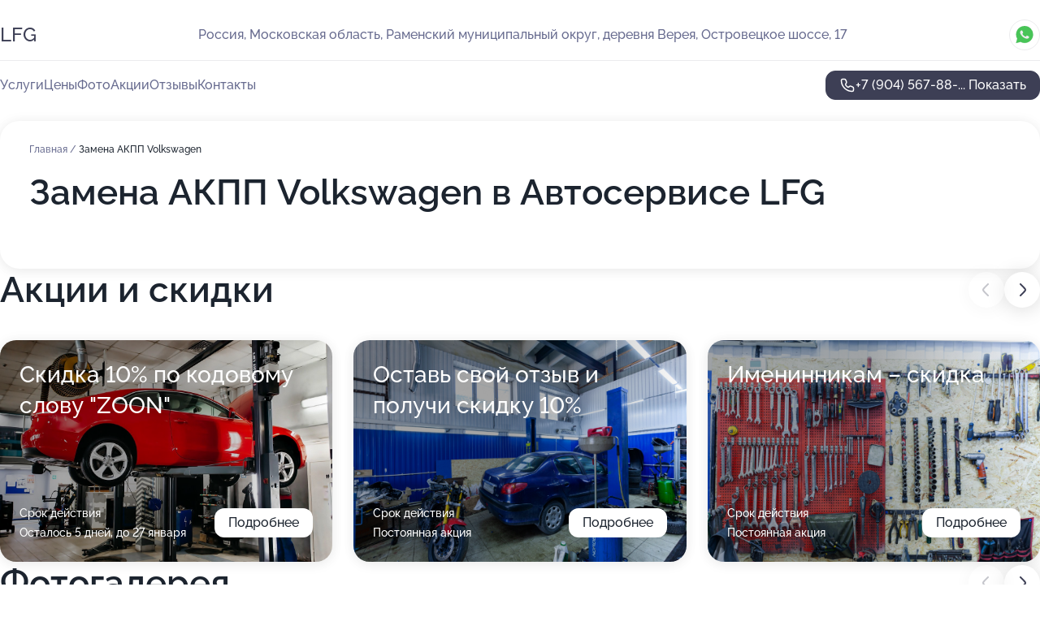

--- FILE ---
content_type: text/html; charset=utf-8
request_url: https://lfg-auto.ru/service/zamena_akpp-volkswagen/
body_size: 11846
content:
<!DOCTYPE html>
<html lang="ru">
<head>
	<meta http-equiv="Content-Type" content="text/html; charset=utf-8">
	<meta name="viewport" content="width=device-width,maximum-scale=1,initial-scale=1,user-scalable=0">
	<meta name="format-detection" content="telephone=no">
	<meta name="theme-color" content="#3D3F55">
	<meta name="description" content="Информация о&#160;Автосервисе LFG">
	<link rel="icon" type="image/png" href="/favicon.png">

	<title>Автосервис LFG</title>

	<link nonce="p6x2pyaSouTgSfQuzNJXD1NC" href="//lfg-auto.ru/build/lego2/lego2.css?v=Evk5cQF3AgE" rel="stylesheet" >

		<script type="application/ld+json">{"@context":"http:\/\/schema.org","@type":"AutomotiveBusiness","name":"\u0410\u0432\u0442\u043e\u0441\u0435\u0440\u0432\u0438\u0441 LFG","address":{"@type":"PostalAddress","streetAddress":"\u041c\u043e\u0441\u043a\u043e\u0432\u0441\u043a\u0430\u044f \u043e\u0431\u043b\u0430\u0441\u0442\u044c, \u0420\u0430\u043c\u0435\u043d\u0441\u043a\u0438\u0439 \u043c\u0443\u043d\u0438\u0446\u0438\u043f\u0430\u043b\u044c\u043d\u044b\u0439 \u043e\u043a\u0440\u0443\u0433, \u0434\u0435\u0440\u0435\u0432\u043d\u044f \u0412\u0435\u0440\u0435\u044f, \u041e\u0441\u0442\u0440\u043e\u0432\u0435\u0446\u043a\u043e\u0435 \u0448\u043e\u0441\u0441\u0435, 17","addressLocality":"\u041c\u043e\u0441\u043a\u0432\u0430"},"url":"https:\/\/lfg-auto.ru\/","contactPoint":{"@type":"ContactPoint","telephone":"+7\u00a0(904)\u00a0567-88-71","contactType":"customer service","areaServed":"RU","availableLanguage":"Russian"},"image":"https:\/\/p0.zoon.ru\/preview\/kXK60lzjfKKH1wuxTtn3iA\/2400x1500x75\/1\/9\/d\/original_62bba22022ce6cf7ff0df9a6_64301fe76b8232.12991722.jpg","aggregateRating":{"@type":"AggregateRating","ratingValue":4.9,"worstRating":1,"bestRating":5,"reviewCount":10}}</script>
		<script nonce="p6x2pyaSouTgSfQuzNJXD1NC">
		window.js_base = '/js.php';
	</script>

	</head>
<body >
	 <header id="header" class="header" data-organization-id="62bba22022ce6cf7ff0df9a4">
	<div class="wrapper">
		<div class="header-container" data-uitest="lego-header-block">
			<div class="header-menu-activator" data-target="header-menu-activator">
				<span class="header-menu-activator__icon"></span>
			</div>

			<div class="header-title">
				<a href="/">					LFG
				</a>			</div>
			<div class="header-address text-3 text-secondary">Россия, Московская область, Раменский муниципальный округ, деревня Верея, Островецкое шоссе, 17</div>

						<div class="header-socials flex gap-8 icon icon--36" data-target="header-socials">
									<!--noindex-->
					<a href="https://wa.me/79776120752" data-category="whatsapp" rel="nofollow" target="_blank">
						<svg class="svg-icons-whatsapp" ><use xlink:href="/build/lego2/icons.svg?v=JuYN3E4Pbco#whatsapp"></use></svg>
					</a>
					<!--/noindex-->
							</div>
					</div>

		<nav class="nav" data-target="header-nav" data-uitest="lego-navigation-block">
			<ul>
									<li data-target="header-services">
						<svg class="svg-icons-services" ><use xlink:href="/build/lego2/icons.svg?v=JuYN3E4Pbco#services"></use></svg>
						<a data-target="header-nav-link" href="https://lfg-auto.ru/services/" data-za="{&quot;ev_label&quot;:&quot;all_service&quot;}">Услуги</a>
					</li>
									<li data-target="header-prices">
						<svg class="svg-icons-prices" ><use xlink:href="/build/lego2/icons.svg?v=JuYN3E4Pbco#prices"></use></svg>
						<a data-target="header-nav-link" href="https://lfg-auto.ru/price/" data-za="{&quot;ev_label&quot;:&quot;price&quot;}">Цены</a>
					</li>
									<li data-target="header-photo">
						<svg class="svg-icons-photo" ><use xlink:href="/build/lego2/icons.svg?v=JuYN3E4Pbco#photo"></use></svg>
						<a data-target="header-nav-link" href="https://lfg-auto.ru/#photos" data-za="{&quot;ev_label&quot;:&quot;photos&quot;}">Фото</a>
					</li>
									<li data-target="header-offers">
						<svg class="svg-icons-offers" ><use xlink:href="/build/lego2/icons.svg?v=JuYN3E4Pbco#offers"></use></svg>
						<a data-target="header-nav-link" href="https://lfg-auto.ru/#offers" data-za="{&quot;ev_label&quot;:&quot;offer&quot;}">Акции</a>
					</li>
									<li data-target="header-reviews">
						<svg class="svg-icons-reviews" ><use xlink:href="/build/lego2/icons.svg?v=JuYN3E4Pbco#reviews"></use></svg>
						<a data-target="header-nav-link" href="https://lfg-auto.ru/#reviews" data-za="{&quot;ev_label&quot;:&quot;reviews&quot;}">Отзывы</a>
					</li>
									<li data-target="header-contacts">
						<svg class="svg-icons-contacts" ><use xlink:href="/build/lego2/icons.svg?v=JuYN3E4Pbco#contacts"></use></svg>
						<a data-target="header-nav-link" href="https://lfg-auto.ru/#contacts" data-za="{&quot;ev_label&quot;:&quot;contacts&quot;}">Контакты</a>
					</li>
							</ul>

			<div class="header-controls">
				<div class="header-controls__wrapper">
					<a
	href="tel:+79045678871"
	class="phone-button button button--primary button--36 icon--20"
	data-phone="+7 (904) 567-88-71"
	data-za="{&quot;ev_sourceType&quot;:&quot;&quot;,&quot;ev_sourceId&quot;:&quot;62bba22022ce6cf7ff0df9a4.b762&quot;,&quot;object_type&quot;:&quot;organization&quot;,&quot;object_id&quot;:&quot;62bba22022ce6cf7ff0df9a4.b762&quot;,&quot;ev_label&quot;:&quot;premium&quot;,&quot;ev_category&quot;:&quot;phone_o_l&quot;}">
	<svg class="svg-icons-phone" ><use xlink:href="/build/lego2/icons.svg?v=JuYN3E4Pbco#phone"></use></svg>
			<div data-target="show-phone-number">
			+7 (904) 567-88-...
			<span data-target="phone-button-show">Показать</span>
		</div>
	</a>


									</div>

							</div>

			<div class="header-nav-address">
									<div class="header-block flex gap-12 icon icon--36" data-target="header-socials">
													<!--noindex-->
							<a href="https://wa.me/79776120752" data-category="whatsapp" rel="nofollow" target="_blank">
								<svg class="svg-icons-whatsapp" ><use xlink:href="/build/lego2/icons.svg?v=JuYN3E4Pbco#whatsapp"></use></svg>
							</a>
							<!--/noindex-->
											</div>
				
				<div class="header-block text-3 text-center text-secondary">Россия, Московская область, Раменский муниципальный округ, деревня Верея, Островецкое шоссе, 17</div>
			</div>
		</nav>
	</div>
</header>
<div class="header-placeholder"></div>

<div class="contacts-panel" id="contacts-panel">
	

	<div class="contacts-panel-wrapper">
					<div class="contacts-panel-icon contacts-panel-expander" data-target="contacts-panel-expand">
				<div class="contacts-panel-icon__collapsed"><svg class="svg-icons-phone_filled" ><use xlink:href="/build/lego2/icons.svg?v=JuYN3E4Pbco#phone_filled"></use></svg></div>
				<div class="contacts-panel-icon__expanded"><svg class="svg-icons-close" ><use xlink:href="/build/lego2/icons.svg?v=JuYN3E4Pbco#close"></use></svg></div>
			</div>

			<div class="contacts-panel-group">
								<a href="tel:+79045678871" class="contacts-panel-icon" data-phone="+7 (904) 567-88-71" data-za="{&quot;ev_sourceType&quot;:&quot;nav_panel&quot;,&quot;ev_sourceId&quot;:&quot;62bba22022ce6cf7ff0df9a4.b762&quot;,&quot;object_type&quot;:&quot;organization&quot;,&quot;object_id&quot;:&quot;62bba22022ce6cf7ff0df9a4.b762&quot;,&quot;ev_label&quot;:&quot;premium&quot;,&quot;ev_category&quot;:&quot;phone_o_l&quot;}">
					<svg class="svg-icons-phone_filled" ><use xlink:href="/build/lego2/icons.svg?v=JuYN3E4Pbco#phone_filled"></use></svg>
				</a>
													<a href="https://wa.me/79776120752" class="contacts-panel-icon"><svg class="svg-icons-whatsapp_filled" ><use xlink:href="/build/lego2/icons.svg?v=JuYN3E4Pbco#whatsapp_filled"></use></svg></a>
							</div>
			</div>
</div>

<script nonce="p6x2pyaSouTgSfQuzNJXD1NC" type="module">
	import { initContactsPanel } from '//lfg-auto.ru/build/lego2/lego2.js?v=aBQmwV5uQB0';

	initContactsPanel(document.getElementById('contacts-panel'));
</script>


<script nonce="p6x2pyaSouTgSfQuzNJXD1NC" type="module">
	import { initHeader } from '//lfg-auto.ru/build/lego2/lego2.js?v=aBQmwV5uQB0';

	initHeader(document.getElementById('header'));
</script>
 	<main class="main-container">
		<div class="wrapper section-wrapper">
			<div class="service-description__wrapper">
	<section class="service-description section-block">
		<div class="page-breadcrumbs">
			<div class="breadcrumbs">
			<span>
							<a href="https://lfg-auto.ru/">
					Главная
				</a>
						/		</span>
			<span class="active">
							Замена АКПП Volkswagen
								</span>
	</div>

		</div>
					<script nonce="p6x2pyaSouTgSfQuzNJXD1NC" type="application/ld+json">{"@context":"http:\/\/schema.org","@type":"BreadcrumbList","itemListElement":[{"@type":"ListItem","position":1,"item":{"name":"\u0413\u043b\u0430\u0432\u043d\u0430\u044f","@id":"https:\/\/lfg-auto.ru\/"}}]}</script>
		
		<div class="service-description-title">
			<h1 class="page-title">Замена АКПП Volkswagen в Автосервисе LFG</h1>
			<div class="service-description-title__price">
							</div>
		</div>

		<div class="service-description__text collapse collapse--text-3">
			<div class="collapse__overflow">
				<div class="collapse__text"><p> </p></div>
			</div>
		</div>
	</section>

	</div>
<section class="offers" id="offers" data-uitest="lego-offers-block">
	<div class="section-block__title flex flex--sb">
		<h2 class="text-h2">
			Акции и скидки
		</h2>

		<div class="slider__navigation" data-target="slider-navigation">
			<button class="slider__control prev" data-target="slider-prev">
				<svg class="svg-icons-arrow" ><use xlink:href="/build/lego2/icons.svg?v=JuYN3E4Pbco#arrow"></use></svg>
			</button>
			<button class="slider__control next" data-target="slider-next">
				<svg class="svg-icons-arrow" ><use xlink:href="/build/lego2/icons.svg?v=JuYN3E4Pbco#arrow"></use></svg>
			</button>
		</div>
	</div>

	<div class="offers__list" data-target="slider-container">
		<div class="offers__slider swiper-wrapper">
							<div data-offer-id="6435d59e5745a92f21072b75" data-sid="6435d59e5745a92f21072b75.c4b9" class="offers-item swiper-slide text-white">
					<img
						class="offers-item__image"
						src="https://p1.zoon.ru/5/e/6435d59e5745a92f21072b75_643651418eb466.65127399.jpg"
						loading="lazy"
						alt="">
					<div class="offers-item__container">
						<div class="text-5">Скидка 10% по кодовому слову &quot;ZOON&quot;</div>
						<div class="offers-item__bottom">
							<div>
								<div>
									Срок действия
								</div>
								<div>Осталось 5 дней, до 27 января</div>
							</div>
							<button class="button offers-item__button button--36">Подробнее</button>
						</div>
					</div>
				</div>
							<div data-offer-id="655cbe325c39350db806a032" data-sid="655cbe325c39350db806a032.9cc7" class="offers-item swiper-slide text-white">
					<img
						class="offers-item__image"
						src="https://p1.zoon.ru/c/4/62bba22022ce6cf7ff0df9a6_64301ff2a99099.76194746.jpg"
						loading="lazy"
						alt="">
					<div class="offers-item__container">
						<div class="text-5">Оставь свой отзыв и получи скидку 10%</div>
						<div class="offers-item__bottom">
							<div>
								<div>
									Срок действия
								</div>
								<div>Постоянная акция</div>
							</div>
							<button class="button offers-item__button button--36">Подробнее</button>
						</div>
					</div>
				</div>
							<div data-offer-id="655cbdbd96d38d8649054dec" data-sid="655cbdbd96d38d8649054dec.ca95" class="offers-item swiper-slide text-white">
					<img
						class="offers-item__image"
						src="https://p2.zoon.ru/4/a/62bba22022ce6cf7ff0df9a6_64301fffdc4df6.41634055.jpg"
						loading="lazy"
						alt="">
					<div class="offers-item__container">
						<div class="text-5">Именинникам – скидка</div>
						<div class="offers-item__bottom">
							<div>
								<div>
									Срок действия
								</div>
								<div>Постоянная акция</div>
							</div>
							<button class="button offers-item__button button--36">Подробнее</button>
						</div>
					</div>
				</div>
							<div data-offer-id="6435d5c61b6fc7bab8037b23" data-sid="6435d5c61b6fc7bab8037b23.fa8b" class="offers-item swiper-slide text-white">
					<img
						class="offers-item__image"
						src="https://p0.zoon.ru/2/6/6435d5c61b6fc7bab8037b23_643651282f54a7.39745902.jpg"
						loading="lazy"
						alt="">
					<div class="offers-item__container">
						<div class="text-5">Бесплатная диагностика подвески - всегда</div>
						<div class="offers-item__bottom">
							<div>
								<div>
									Срок действия
								</div>
								<div>Осталось 3 дня, до 25 января</div>
							</div>
							<button class="button offers-item__button button--36">Подробнее</button>
						</div>
					</div>
				</div>
							<div data-offer-id="6435d56c64df86ae660a8c77" data-sid="6435d56c64df86ae660a8c77.2fef" class="offers-item swiper-slide text-white">
					<img
						class="offers-item__image"
						src="https://p2.zoon.ru/4/c/6435d56c64df86ae660a8c77_6436516a2dcee2.61581789.jpg"
						loading="lazy"
						alt="">
					<div class="offers-item__container">
						<div class="text-5">Бесплатное чтение кодов ошибок</div>
						<div class="offers-item__bottom">
							<div>
								<div>
									Срок действия
								</div>
								<div>Осталось 3 дня, до 25 января</div>
							</div>
							<button class="button offers-item__button button--36">Подробнее</button>
						</div>
					</div>
				</div>
											</div>

		<div class="slider__pagination" data-target="slider-pagination"></div>
	</div>
</section>
<script nonce="p6x2pyaSouTgSfQuzNJXD1NC" type="module">
	import { initOffers } from '//lfg-auto.ru/build/lego2/lego2.js?v=aBQmwV5uQB0';

	const node = document.getElementById('offers');

	initOffers(node, { organizationId: '62bba22022ce6cf7ff0df9a4' });
</script>
<section class="photo-section" id="photos" data-uitest="lego-gallery-block">
	<div class="section-block__title flex flex--sb">
		<h2 class="text-h2">Фотогалерея</h2>

					<div class="slider__navigation" data-target="slider-navigation">
				<button class="slider__control prev" data-target="slider-prev">
					<svg class="svg-icons-arrow" ><use xlink:href="/build/lego2/icons.svg?v=JuYN3E4Pbco#arrow"></use></svg>
				</button>
				<button class="slider__control next" data-target="slider-next">
					<svg class="svg-icons-arrow" ><use xlink:href="/build/lego2/icons.svg?v=JuYN3E4Pbco#arrow"></use></svg>
				</button>
			</div>
			</div>

	<div class="section-block__slider" data-target="slider-container" data-total="33" data-owner-type="organization" data-owner-id="62bba22022ce6cf7ff0df9a4">
		<div class="photo-section__slider swiper-wrapper">
						<div class="photo-section__slide swiper-slide" data-id="64301fe7ec07ec7bee0b85d6" data-target="photo-slide-item" data-index="0">
				<img src="https://p0.zoon.ru/preview/uXE60ho3qO5f2B6Lb-DgGw/1200x800x85/1/9/d/original_62bba22022ce6cf7ff0df9a6_64301fe76b8232.12991722.jpg" loading="lazy" alt="">
			</div>
						<div class="photo-section__slide swiper-slide" data-id="64301ff519a50fa87b00b3a1" data-target="photo-slide-item" data-index="1">
				<img src="https://p1.zoon.ru/preview/kGgggUY8NkDiH76ofNQ_zg/1200x800x85/1/e/a/original_62bba22022ce6cf7ff0df9a6_64301ff4ed6600.86571254.jpg" loading="lazy" alt="">
			</div>
						<div class="photo-section__slide swiper-slide" data-id="64301fef72997cedcc0485ab" data-target="photo-slide-item" data-index="2">
				<img src="https://p0.zoon.ru/preview/NyudRDvXOXLoO_88Tdknhw/1200x800x85/1/7/c/original_62bba22022ce6cf7ff0df9a6_64301fee9717a3.05071961.jpg" loading="lazy" alt="">
			</div>
						<div class="photo-section__slide swiper-slide" data-id="643020051110681928070b05" data-target="photo-slide-item" data-index="3">
				<img src="https://p0.zoon.ru/preview/g7tbtaw1gkwiyJem8Jvecg/1200x800x85/1/d/1/original_62bba22022ce6cf7ff0df9a6_64302005774811.20401809.jpg" loading="lazy" alt="">
			</div>
						<div class="photo-section__slide swiper-slide" data-id="643020004b7f664fa80c8299" data-target="photo-slide-item" data-index="4">
				<img src="https://p2.zoon.ru/preview/_zAn6Bk3bIcKZCFvNgPRzw/1200x800x85/1/f/0/original_62bba22022ce6cf7ff0df9a6_64302000414fc2.21803673.jpg" loading="lazy" alt="">
			</div>
						<div class="photo-section__slide swiper-slide" data-id="64302002f6b31e3d3d0f7fc0" data-target="photo-slide-item" data-index="5">
				<img src="https://p2.zoon.ru/preview/HdJbefB87Le-jYaJl27PDQ/1200x800x85/1/6/2/original_62bba22022ce6cf7ff0df9a6_643020020da157.68575029.jpg" loading="lazy" alt="">
			</div>
						<div class="photo-section__slide swiper-slide" data-id="64301ffb6d12c477ba0d6a35" data-target="photo-slide-item" data-index="6">
				<img src="https://p2.zoon.ru/preview/n3x1wcA2NTyrl17znVCT5A/1200x800x85/1/3/6/original_62bba22022ce6cf7ff0df9a6_64301ffb095075.80636592.jpg" loading="lazy" alt="">
			</div>
						<div class="photo-section__slide swiper-slide" data-id="64301ffbef7e70dd8f03a680" data-target="photo-slide-item" data-index="7">
				<img src="https://p2.zoon.ru/preview/7w3-u58oxhXGcwsZgzUR3g/1200x800x85/1/0/2/original_62bba22022ce6cf7ff0df9a6_64301ffa141178.17842974.jpg" loading="lazy" alt="">
			</div>
						<div class="photo-section__slide swiper-slide" data-id="64301ff8d049b9439a03bc61" data-target="photo-slide-item" data-index="8">
				<img src="https://p0.zoon.ru/preview/HBl3WpcOJJBawWOnNYVopQ/1200x800x85/1/d/2/original_62bba22022ce6cf7ff0df9a6_64301ff8440710.20187918.jpg" loading="lazy" alt="">
			</div>
						<div class="photo-section__slide swiper-slide" data-id="64301ff6b2352ca08a0d506b" data-target="photo-slide-item" data-index="9">
				<img src="https://p2.zoon.ru/preview/1Y2sGzTgMbwsOW0dljJtYQ/1200x800x85/1/4/8/original_62bba22022ce6cf7ff0df9a6_64301ff5ebd389.36856965.jpg" loading="lazy" alt="">
			</div>
						<div class="photo-section__slide swiper-slide" data-id="64301ff3d4ca701bc707f7e9" data-target="photo-slide-item" data-index="10">
				<img src="https://p1.zoon.ru/preview/6X5N8Rkg8ofJv95xRKOpwA/1200x800x85/1/c/4/original_62bba22022ce6cf7ff0df9a6_64301ff2a99099.76194746.jpg" loading="lazy" alt="">
			</div>
						<div class="photo-section__slide swiper-slide" data-id="64302006a01f8ecbf5094a76" data-target="photo-slide-item" data-index="11">
				<img src="https://p2.zoon.ru/preview/YFS9lmieu6FQ0Sro2m-DGw/1200x800x85/1/d/5/original_62bba22022ce6cf7ff0df9a6_6430200608ecc5.10070063.jpg" loading="lazy" alt="">
			</div>
						<div class="photo-section__slide swiper-slide" data-id="64301ff08033fa6bce006304" data-target="photo-slide-item" data-index="12">
				<img src="https://p1.zoon.ru/preview/t83OwhHV6x_gDmWBq6YdQA/1200x800x85/1/f/0/original_62bba22022ce6cf7ff0df9a6_64301fef85ec68.17936143.jpg" loading="lazy" alt="">
			</div>
						<div class="photo-section__slide swiper-slide" data-id="64301feffe1e7c9eb70d7c25" data-target="photo-slide-item" data-index="13">
				<img src="https://p0.zoon.ru/preview/hHQwtm3KTdEcuimOcHoLSA/1200x800x85/1/b/5/original_62bba22022ce6cf7ff0df9a6_64301fee9a72e5.33108443.jpg" loading="lazy" alt="">
			</div>
						<div class="photo-section__slide swiper-slide" data-id="64301fe7afcbd189bb066d37" data-target="photo-slide-item" data-index="14">
				<img src="https://p1.zoon.ru/preview/D9n2qkAdN1CAOJvj1NDR1A/1200x800x85/1/4/9/original_62bba22022ce6cf7ff0df9a6_64301fe6b46e68.60174345.jpg" loading="lazy" alt="">
			</div>
						<div class="photo-section__slide swiper-slide" data-id="64301fdff87258fed50a36f3" data-target="photo-slide-item" data-index="15">
				<img src="https://p1.zoon.ru/preview/yJ-9Wm6bwhtyWDuhhBrNvg/1200x800x85/1/a/2/original_62bba22022ce6cf7ff0df9a6_64301fdf2ca001.41470837.jpg" loading="lazy" alt="">
			</div>
						<div class="photo-section__slide swiper-slide" data-id="64301fdffe1e7c9eb70d7c24" data-target="photo-slide-item" data-index="16">
				<img src="https://p2.zoon.ru/preview/HPYTjSecXghvtBZYACSskA/1200x800x85/1/2/5/original_62bba22022ce6cf7ff0df9a6_64301fdf3bfec4.28096015.jpg" loading="lazy" alt="">
			</div>
						<div class="photo-section__slide swiper-slide" data-id="64301fdfeaf1f391710327ae" data-target="photo-slide-item" data-index="17">
				<img src="https://p2.zoon.ru/preview/Rgw55TAhbOMtrBNa2xsQSQ/1200x800x85/1/3/2/original_62bba22022ce6cf7ff0df9a6_64301fdf2fcd57.94644959.jpg" loading="lazy" alt="">
			</div>
						<div class="photo-section__slide swiper-slide" data-id="64301fe70d3e35c1f40c6b37" data-target="photo-slide-item" data-index="18">
				<img src="https://p0.zoon.ru/preview/qZqAmbwzix2khmtC96ALxA/1200x800x85/1/5/6/original_62bba22022ce6cf7ff0df9a6_64301fe744eda5.19517896.jpg" loading="lazy" alt="">
			</div>
						<div class="photo-section__slide swiper-slide" data-id="64302000e0b46e6a9800faa2" data-target="photo-slide-item" data-index="19">
				<img src="https://p2.zoon.ru/preview/q3UPm_f1Qsuh_Xvc9hlwxQ/1200x800x85/1/4/a/original_62bba22022ce6cf7ff0df9a6_64301fffdc4df6.41634055.jpg" loading="lazy" alt="">
			</div>
						<div class="photo-section__slide swiper-slide" data-id="6430200a14bbcb9a8c0a1a95" data-target="photo-slide-item" data-index="20">
				<img src="https://p0.zoon.ru/preview/59eTpj03HFarZHPQJSmsWg/1200x800x85/1/b/1/original_62bba22022ce6cf7ff0df9a6_6430200a285a71.75782930.jpg" loading="lazy" alt="">
			</div>
						<div class="photo-section__slide swiper-slide" data-id="647732bd5cfa4c17540f99d1" data-target="photo-slide-item" data-index="21">
				<img src="https://p0.zoon.ru/preview/nTUfe3KW3Zxq_iB1RVBXLQ/1280x576x85/1/f/3/original_62bba22022ce6cf7ff0df9a6_647732bd49ca67.93711941.jpg" loading="lazy" alt="">
			</div>
						<div class="photo-section__slide swiper-slide" data-id="647732bdb93663997c0afac2" data-target="photo-slide-item" data-index="22">
				<img src="https://p2.zoon.ru/preview/7aRKb3RJZiNyTiM72bd88w/360x800x85/1/1/d/original_62bba22022ce6cf7ff0df9a6_647732bd4dd6b1.08336712.jpg" loading="lazy" alt="">
			</div>
						<div class="photo-section__slide swiper-slide" data-id="647732bdcbcad664c60c2800" data-target="photo-slide-item" data-index="23">
				<img src="https://p0.zoon.ru/preview/1fjA-mw79fv4t2VOjWe8Yg/360x800x85/1/a/f/original_62bba22022ce6cf7ff0df9a6_647732bd4a71a5.85021437.jpg" loading="lazy" alt="">
			</div>
						<div class="photo-section__slide swiper-slide" data-id="647732bec57fac060e012883" data-target="photo-slide-item" data-index="24">
				<img src="https://p1.zoon.ru/preview/0Cs3S8yFwNaPXW3MBTbTaQ/360x800x85/1/5/1/original_62bba22022ce6cf7ff0df9a6_647732be3bdab3.13335435.jpg" loading="lazy" alt="">
			</div>
						<div class="photo-section__slide swiper-slide" data-id="647732beb4b58f9b6d073153" data-target="photo-slide-item" data-index="25">
				<img src="https://p2.zoon.ru/preview/uAgi7f9mvmU-JQBiV5xqvg/1280x576x85/1/7/6/original_62bba22022ce6cf7ff0df9a6_647732be46d604.04730964.jpg" loading="lazy" alt="">
			</div>
						<div class="photo-section__slide swiper-slide" data-id="647732be5b9492c162090c3c" data-target="photo-slide-item" data-index="26">
				<img src="https://p2.zoon.ru/preview/Jspooq0BBd4xtzHDHuaP3Q/360x800x85/1/2/e/original_62bba22022ce6cf7ff0df9a6_647732be477461.98966729.jpg" loading="lazy" alt="">
			</div>
						<div class="photo-section__slide swiper-slide" data-id="647732bf73c9586a930a289f" data-target="photo-slide-item" data-index="27">
				<img src="https://p2.zoon.ru/preview/qVWXbgvrWoTm12B7SubZXw/360x800x85/1/8/1/original_62bba22022ce6cf7ff0df9a6_647732bf274481.45267796.jpg" loading="lazy" alt="">
			</div>
						<div class="photo-section__slide swiper-slide" data-id="647732bf33d4f29c180bc7ea" data-target="photo-slide-item" data-index="28">
				<img src="https://p0.zoon.ru/preview/KDr745ilhwzOIztf4_Aicw/360x800x85/1/a/9/original_62bba22022ce6cf7ff0df9a6_647732bf28aa72.06619563.jpg" loading="lazy" alt="">
			</div>
						<div class="photo-section__slide swiper-slide" data-id="647732bfe9eed2c49c02a9eb" data-target="photo-slide-item" data-index="29">
				<img src="https://p1.zoon.ru/preview/RYchXHuRgVttsf2O1JQ2wQ/360x800x85/1/d/8/original_62bba22022ce6cf7ff0df9a6_647732bf33e692.65467952.jpg" loading="lazy" alt="">
			</div>
						<div class="photo-section__slide swiper-slide" data-id="647732c0c544780c56008860" data-target="photo-slide-item" data-index="30">
				<img src="https://p0.zoon.ru/preview/V-9XlGqFEBYULUng_lpKGQ/600x800x85/1/c/b/original_62bba22022ce6cf7ff0df9a6_647732c047ac98.91696376.jpg" loading="lazy" alt="">
			</div>
						<div class="photo-section__slide swiper-slide" data-id="647732ce6d9efb68e1072a46" data-target="photo-slide-item" data-index="31">
				<img src="https://p2.zoon.ru/preview/D4jOVUyDVus_kboUMYwv3g/360x800x85/1/7/2/original_62bba22022ce6cf7ff0df9a6_647732ce144734.22685473.jpg" loading="lazy" alt="">
			</div>
						<div class="photo-section__slide swiper-slide" data-id="647732ce841312b63d02a972" data-target="photo-slide-item" data-index="32">
				<img src="https://p2.zoon.ru/preview/KkZf-V4jlaRa5DF1i_K3IQ/360x800x85/1/c/1/original_62bba22022ce6cf7ff0df9a6_647732ce183a96.16078334.jpg" loading="lazy" alt="">
			</div>
					</div>
	</div>

	<div class="slider__pagination" data-target="slider-pagination"></div>
</section>

<script nonce="p6x2pyaSouTgSfQuzNJXD1NC" type="module">
	import { initPhotos } from '//lfg-auto.ru/build/lego2/lego2.js?v=aBQmwV5uQB0';

	const node = document.getElementById('photos');
	initPhotos(node);
</script>
<section class="reviews-section section-block" id="reviews" data-uitest="lego-reviews-block">
	<div class="section-block__title flex flex--sb">
		<h2 class="text-h2">
			Отзывы
		</h2>

				<div class="slider__navigation" data-target="slider-navigation">
			<button class="slider__control prev" data-target="slider-prev">
				<svg class="svg-icons-arrow" ><use xlink:href="/build/lego2/icons.svg?v=JuYN3E4Pbco#arrow"></use></svg>
			</button>
			<button class="slider__control next" data-target="slider-next">
				<svg class="svg-icons-arrow" ><use xlink:href="/build/lego2/icons.svg?v=JuYN3E4Pbco#arrow"></use></svg>
			</button>
		</div>
			</div>

	<div class="reviews-section__list" data-target="slider-container">
		<div class="reviews-section__slider swiper-wrapper" data-target="review-section-slides">
							<div
	class="reviews-section-item swiper-slide "
	data-id="67445be4e0bebd0150014adb"
	data-owner-id="62bba22022ce6cf7ff0df9a4"
	data-target="review">
	<div  class="flex flex--center-y gap-12">
		<div class="reviews-section-item__avatar">
										<svg class="svg-icons-user" ><use xlink:href="/build/lego2/icons.svg?v=JuYN3E4Pbco#user"></use></svg>
					</div>
		<div class="reviews-section-item__head">
			<div class="reviews-section-item__head-top flex flex--center-y gap-16">
				<div class="flex flex--center-y gap-8">
										<div class="stars stars--16" style="--rating: 5">
						<div class="stars__rating">
							<div class="stars stars--filled"></div>
						</div>
					</div>
					<div class="reviews-section-item__mark text-3">
						5,0
					</div>
				</div>
											</div>

			<div class="reviews-section-item__name text-3 fade">
				Анатолий
			</div>
		</div>
	</div>
					<div class="reviews-section-item__descr collapse collapse--text-2 mt-8">
			<div class="collapse__overflow">
				<div class="collapse__text">
					Очень доволен обращением в сервис LFG,достойный и оперативный ремонт,доступное обслуживание на профессиональном уровне,грамотные специалисты,ответственное отношение к качеству выполняемых работ.Обратился впервые.Прибыл в означенное время,встретил менеджер Иван и сразу бесплатная диагностика.Вежливо и тактично выслушали меня,нашли проблемы,согласовали перечень работ и цену.Приятно удивила цена и оперативность выполняемых работ.К ремонту подвески подошли профессионально,все было выполнено качественно и быстро,точно в срок.Цена соответствовала заявленной.НИЧЕГО ЛИШНЕГО.Респект и уважение.Работали четко и грамотно.СПАСИБО,рекомендую,буду ещё обращаться в сервис LFG.
				</div>
			</div>
		</div>
			<div class="reviews-section-item__date text-2 text-secondary mt-8">
		25 ноября 2024 Отзыв взят с сайта Zoon.ru
	</div>
</div>

							<div
	class="reviews-section-item swiper-slide "
	data-id="67321e66a46804920002ca5a"
	data-owner-id="62bba22022ce6cf7ff0df9a4"
	data-target="review">
	<div  class="flex flex--center-y gap-12">
		<div class="reviews-section-item__avatar">
										<svg class="svg-icons-user" ><use xlink:href="/build/lego2/icons.svg?v=JuYN3E4Pbco#user"></use></svg>
					</div>
		<div class="reviews-section-item__head">
			<div class="reviews-section-item__head-top flex flex--center-y gap-16">
				<div class="flex flex--center-y gap-8">
										<div class="stars stars--16" style="--rating: 5">
						<div class="stars__rating">
							<div class="stars stars--filled"></div>
						</div>
					</div>
					<div class="reviews-section-item__mark text-3">
						5,0
					</div>
				</div>
											</div>

			<div class="reviews-section-item__name text-3 fade">
				Михаил
			</div>
		</div>
	</div>
					<div class="reviews-section-item__descr collapse collapse--text-2 mt-8">
			<div class="collapse__overflow">
				<div class="collapse__text">
					Квалифицированный персонал меня устроил, сделали все качественно, ждать не пришлось. Все здорово! В автомобиле провели замену масла, фильтров и диагностику. Самая большая проблема была с диагностикой, ребята очень внимательно посмотрели. Обратился, так как давно не ездил на сервис и были вопросы, дали большой перечень рекомендаций, по ходовой надо много делать.
				</div>
			</div>
		</div>
			<div class="reviews-section-item__date text-2 text-secondary mt-8">
		11 ноября 2024 Отзыв взят с сайта Zoon.ru
	</div>
</div>

							<div
	class="reviews-section-item swiper-slide "
	data-id="6495e4ab12ff5cc57209067b"
	data-owner-id="62bba22022ce6cf7ff0df9a4"
	data-target="review">
	<div  class="flex flex--center-y gap-12">
		<div class="reviews-section-item__avatar">
										<svg class="svg-icons-user" ><use xlink:href="/build/lego2/icons.svg?v=JuYN3E4Pbco#user"></use></svg>
					</div>
		<div class="reviews-section-item__head">
			<div class="reviews-section-item__head-top flex flex--center-y gap-16">
				<div class="flex flex--center-y gap-8">
										<div class="stars stars--16" style="--rating: 5">
						<div class="stars__rating">
							<div class="stars stars--filled"></div>
						</div>
					</div>
					<div class="reviews-section-item__mark text-3">
						5,0
					</div>
				</div>
											</div>

			<div class="reviews-section-item__name text-3 fade">
				Илья
			</div>
		</div>
	</div>
					<div class="reviews-section-item__descr collapse collapse--text-2 mt-8">
			<div class="collapse__overflow">
				<div class="collapse__text">
					Мастера, к которым мы обращаемся, когда случается поломка, качественно и аккуратно провели ремонт автомобиля, заменили свечи, добротно приварили трубку выхлопной системы, а после устно отчитались о проделанной работе.
				</div>
			</div>
		</div>
			<div class="reviews-section-item__date text-2 text-secondary mt-8">
		23 июня 2023 Отзыв взят с сайта Zoon.ru
	</div>
</div>

							<div
	class="reviews-section-item swiper-slide "
	data-id="64934fba499ea932ad079dca"
	data-owner-id="62bba22022ce6cf7ff0df9a4"
	data-target="review">
	<div  class="flex flex--center-y gap-12">
		<div class="reviews-section-item__avatar">
										<svg class="svg-icons-user" ><use xlink:href="/build/lego2/icons.svg?v=JuYN3E4Pbco#user"></use></svg>
					</div>
		<div class="reviews-section-item__head">
			<div class="reviews-section-item__head-top flex flex--center-y gap-16">
				<div class="flex flex--center-y gap-8">
										<div class="stars stars--16" style="--rating: 5">
						<div class="stars__rating">
							<div class="stars stars--filled"></div>
						</div>
					</div>
					<div class="reviews-section-item__mark text-3">
						5,0
					</div>
				</div>
											</div>

			<div class="reviews-section-item__name text-3 fade">
				Мария
			</div>
		</div>
	</div>
					<div class="reviews-section-item__descr collapse collapse--text-2 mt-8">
			<div class="collapse__overflow">
				<div class="collapse__text">
					В автосервис обращалась уже два раза. Отношение хорошее, сотрудники сознательно подошли к моему вопросу, попытались помочь и понять, как устранить проблему в коробке передач автомобиля Peugeot, для этого провели диагностику.
				</div>
			</div>
		</div>
			<div class="reviews-section-item__date text-2 text-secondary mt-8">
		21 июня 2023 Отзыв взят с сайта Zoon.ru
	</div>
</div>

							<div
	class="reviews-section-item swiper-slide "
	data-id="6491ea508e4b5098bb043ac4"
	data-owner-id="62bba22022ce6cf7ff0df9a4"
	data-target="review">
	<div  class="flex flex--center-y gap-12">
		<div class="reviews-section-item__avatar">
										<svg class="svg-icons-user" ><use xlink:href="/build/lego2/icons.svg?v=JuYN3E4Pbco#user"></use></svg>
					</div>
		<div class="reviews-section-item__head">
			<div class="reviews-section-item__head-top flex flex--center-y gap-16">
				<div class="flex flex--center-y gap-8">
										<div class="stars stars--16" style="--rating: 5">
						<div class="stars__rating">
							<div class="stars stars--filled"></div>
						</div>
					</div>
					<div class="reviews-section-item__mark text-3">
						5,0
					</div>
				</div>
											</div>

			<div class="reviews-section-item__name text-3 fade">
				Анатолий
			</div>
		</div>
	</div>
					<div class="reviews-section-item__descr collapse collapse--text-2 mt-8">
			<div class="collapse__overflow">
				<div class="collapse__text">
					Работают хорошие люди. Я заряжал аккумулятор. С работой справились в установленные сроки, все нормально. Никаких документов не потребовалось. Выбрал сервис, так как он рядом с работой.
				</div>
			</div>
		</div>
			<div class="reviews-section-item__date text-2 text-secondary mt-8">
		20 июня 2023 Отзыв взят с сайта Zoon.ru
	</div>
</div>

							<div
	class="reviews-section-item swiper-slide "
	data-id="6491ad5ff2bd993240079d97"
	data-owner-id="62bba22022ce6cf7ff0df9a4"
	data-target="review">
	<div  class="flex flex--center-y gap-12">
		<div class="reviews-section-item__avatar">
										<svg class="svg-icons-user" ><use xlink:href="/build/lego2/icons.svg?v=JuYN3E4Pbco#user"></use></svg>
					</div>
		<div class="reviews-section-item__head">
			<div class="reviews-section-item__head-top flex flex--center-y gap-16">
				<div class="flex flex--center-y gap-8">
										<div class="stars stars--16" style="--rating: 5">
						<div class="stars__rating">
							<div class="stars stars--filled"></div>
						</div>
					</div>
					<div class="reviews-section-item__mark text-3">
						5,0
					</div>
				</div>
											</div>

			<div class="reviews-section-item__name text-3 fade">
				Антон
			</div>
		</div>
	</div>
					<div class="reviews-section-item__descr collapse collapse--text-2 mt-8">
			<div class="collapse__overflow">
				<div class="collapse__text">
					Я обратился в сервис впервые, и мне все понравилось, потому что мастера оправдали мои ожидания, провели ТО, заменили масло, антифриз, пыльники шруса и почистили дроссельную заслонку в автомобиле марки Шкода Фабия.
				</div>
			</div>
		</div>
			<div class="reviews-section-item__date text-2 text-secondary mt-8">
		20 июня 2023 Отзыв взят с сайта Zoon.ru
	</div>
</div>

							<div
	class="reviews-section-item swiper-slide "
	data-id="6479a18810d7b1a9a607932e"
	data-owner-id="62bba22022ce6cf7ff0df9a4"
	data-target="review">
	<div  class="flex flex--center-y gap-12">
		<div class="reviews-section-item__avatar">
										<svg class="svg-icons-user" ><use xlink:href="/build/lego2/icons.svg?v=JuYN3E4Pbco#user"></use></svg>
					</div>
		<div class="reviews-section-item__head">
			<div class="reviews-section-item__head-top flex flex--center-y gap-16">
				<div class="flex flex--center-y gap-8">
										<div class="stars stars--16" style="--rating: 5">
						<div class="stars__rating">
							<div class="stars stars--filled"></div>
						</div>
					</div>
					<div class="reviews-section-item__mark text-3">
						5,0
					</div>
				</div>
											</div>

			<div class="reviews-section-item__name text-3 fade">
				Дмитрий
			</div>
		</div>
	</div>
					<div class="reviews-section-item__descr collapse collapse--text-2 mt-8">
			<div class="collapse__overflow">
				<div class="collapse__text">
					Я остался доволен сотрудниками, которые буквально за час провели техническое обслуживание автомобиля Citroen C4 и системы кондиционирования.
				</div>
			</div>
		</div>
			<div class="reviews-section-item__date text-2 text-secondary mt-8">
		2 июня 2023 Отзыв взят с сайта Zoon.ru
	</div>
</div>

							<div
	class="reviews-section-item swiper-slide "
	data-id="6474db3f782c637d7a0ee387"
	data-owner-id="62bba22022ce6cf7ff0df9a4"
	data-target="review">
	<div  class="flex flex--center-y gap-12">
		<div class="reviews-section-item__avatar">
										<svg class="svg-icons-user" ><use xlink:href="/build/lego2/icons.svg?v=JuYN3E4Pbco#user"></use></svg>
					</div>
		<div class="reviews-section-item__head">
			<div class="reviews-section-item__head-top flex flex--center-y gap-16">
				<div class="flex flex--center-y gap-8">
										<div class="stars stars--16" style="--rating: 5">
						<div class="stars__rating">
							<div class="stars stars--filled"></div>
						</div>
					</div>
					<div class="reviews-section-item__mark text-3">
						5,0
					</div>
				</div>
											</div>

			<div class="reviews-section-item__name text-3 fade">
				Анонимный пользователь
			</div>
		</div>
	</div>
					<div class="reviews-section-item__descr collapse collapse--text-2 mt-8">
			<div class="collapse__overflow">
				<div class="collapse__text">
					На машине быстро и качественно заменили передние подшипники тормозных колодок, прокачали тормоза. Сервис нашел в интернете, поэтому обратился впервые.
				</div>
			</div>
		</div>
			<div class="reviews-section-item__date text-2 text-secondary mt-8">
		29 мая 2023 Отзыв взят с сайта Zoon.ru
	</div>
</div>

							<div
	class="reviews-section-item swiper-slide "
	data-id="64652a0faffe21eb0604ff14"
	data-owner-id="62bba22022ce6cf7ff0df9a4"
	data-target="review">
	<div  class="flex flex--center-y gap-12">
		<div class="reviews-section-item__avatar">
										<svg class="svg-icons-user" ><use xlink:href="/build/lego2/icons.svg?v=JuYN3E4Pbco#user"></use></svg>
					</div>
		<div class="reviews-section-item__head">
			<div class="reviews-section-item__head-top flex flex--center-y gap-16">
				<div class="flex flex--center-y gap-8">
										<div class="stars stars--16" style="--rating: 5">
						<div class="stars__rating">
							<div class="stars stars--filled"></div>
						</div>
					</div>
					<div class="reviews-section-item__mark text-3">
						5,0
					</div>
				</div>
											</div>

			<div class="reviews-section-item__name text-3 fade">
				Олег
			</div>
		</div>
	</div>
					<div class="reviews-section-item__descr collapse collapse--text-2 mt-8">
			<div class="collapse__overflow">
				<div class="collapse__text">
					Последний раз на автомобиле были работы по подвеске и тормозам. Мастера быстро справились, сказали, что все хорошо, нормально общались. Автосервис я посетил впервые.
				</div>
			</div>
		</div>
			<div class="reviews-section-item__date text-2 text-secondary mt-8">
		17 мая 2023 Отзыв взят с сайта Zoon.ru
	</div>
</div>

							<div
	class="reviews-section-item swiper-slide "
	data-id="6393e729861fecd0c104bed0"
	data-owner-id="62bba22022ce6cf7ff0df9a4"
	data-target="review">
	<div  class="flex flex--center-y gap-12">
		<div class="reviews-section-item__avatar">
										<svg class="svg-icons-user" ><use xlink:href="/build/lego2/icons.svg?v=JuYN3E4Pbco#user"></use></svg>
					</div>
		<div class="reviews-section-item__head">
			<div class="reviews-section-item__head-top flex flex--center-y gap-16">
				<div class="flex flex--center-y gap-8">
										<div class="stars stars--16" style="--rating: 5">
						<div class="stars__rating">
							<div class="stars stars--filled"></div>
						</div>
					</div>
					<div class="reviews-section-item__mark text-3">
						5,0
					</div>
				</div>
											</div>

			<div class="reviews-section-item__name text-3 fade">
				Ксения
			</div>
		</div>
	</div>
					<div class="reviews-section-item__descr collapse collapse--text-2 mt-8">
			<div class="collapse__overflow">
				<div class="collapse__text">
					Отличный автосервис! Ребята настоящие профессионалы своего дела! Сделали все очень быстро! К тому же, я приехала со своими запчастями для ремонта, но одна из них не подошла! Тогда ребята сами оперативно заказали нужную запчасть и уже через час она была доставлена в сервис!! И машина отремонтирована! Теперь, конечно, ничего покупать сама заранее не буду. Здесь всё закажут сами и сделают по отличным ценам! Я очень довольна, что нашла такой автосервис! Всем рекомендую!
				</div>
			</div>
		</div>
			<div class="reviews-section-item__date text-2 text-secondary mt-8">
		10 декабря 2022 Отзыв взят с сайта Zoon.ru
	</div>
</div>

			
					</div>
				<div class="slider__pagination" data-target="slider-pagination"></div>
			</div>

	<div class="reviews-section__reply">
		<button class="button button--primary button--44 button--w162 button--mobile-fluid" data-target="reviews-section-show-form">
			Написать отзыв
		</button>

		<div class="hidden" data-target="reviews-section-form">
			<form class="reviews-section-form" id="send-review-form" data-owner-id="62bba22022ce6cf7ff0df9a4" data-owner-type="organization">
				<div class="reviews-section-form__head">
					<input type="text" placeholder="Ваше имя" name="username">
					<div class="stars stars--16 stars--editable">
						<div class="stars__select">
															<input type="radio" name="mark_value" value="1" id="star1" required>
								<label class="stars stars--filled" for="star1"></label>
															<input type="radio" name="mark_value" value="2" id="star2" required>
								<label class="stars stars--filled" for="star2"></label>
															<input type="radio" name="mark_value" value="3" id="star3" required>
								<label class="stars stars--filled" for="star3"></label>
															<input type="radio" name="mark_value" value="4" id="star4" required>
								<label class="stars stars--filled" for="star4"></label>
															<input type="radio" name="mark_value" value="5" id="star5" required>
								<label class="stars stars--filled" for="star5"></label>
													</div>
					</div>
				</div>
				<div class="reviews-section-form__textarea">
					<textarea cols="30" rows="3" placeholder="Написать комментарий" name="content"></textarea>

					<label class="reviews-section-form__add-photo" data-target="reviews-section-form-add-photo">
						<svg class="svg-icons-camera-outline" ><use xlink:href="/build/lego2/icons.svg?v=JuYN3E4Pbco#camera-outline"></use></svg>
						<input type="file" accept="image/jpeg, image/png" multiple>
					</label>
				</div>
			</form>

			<div class="image-list" data-target="reviews-section-form-photos"></div>

			<div class="flex gap-12 mt-12">
				<button class="button button--secondary button--44 button--w162" data-target="reviews-section-hide-form">
					Отменить
				</button>
				<button class="button button--primary button--44 button--w162" type="submit" form="send-review-form">
					Отправить
				</button>
			</div>
		</div>
	</div>
	<div class="tooltip tooltip--no-arrow tooltip--white" data-target="edit-review-tooltip">
		<div class="text-2 cursor" data-target="delete-review">Удалить отзыв</div>
	</div>
</section>

<script nonce="p6x2pyaSouTgSfQuzNJXD1NC" type="module">
	import { initReviews } from '//lfg-auto.ru/build/lego2/lego2.js?v=aBQmwV5uQB0';

	const node = document.getElementById('reviews');
	initReviews(node);
</script>
	<section class="services-section section-block" data-uitest="lego-mainpage-services-block">
		<h2 class="section-block__title text-h2">Популярные услуги</h2>
		<div class="services-section__list text-3">
						<a href="https://lfg-auto.ru/service/avtozapchasti/">
				<div class="services-section-item">
					<div class="services-section-item__name bold">Автозапчасти</div>
					<div class="services-section-item__price">уточняйте по телефону</div>
				</div>
			</a>
						<a href="https://lfg-auto.ru/service/remont_dvigatelya/">
				<div class="services-section-item">
					<div class="services-section-item__name bold">Ремонт двигателя</div>
					<div class="services-section-item__price">уточняйте по телефону</div>
				</div>
			</a>
						<a href="https://lfg-auto.ru/service/zamena_generatora/">
				<div class="services-section-item">
					<div class="services-section-item__name bold">Замена генератора</div>
					<div class="services-section-item__price">уточняйте по телефону</div>
				</div>
			</a>
						<a href="https://lfg-auto.ru/service/zamena_tormoznyh_kolodok/">
				<div class="services-section-item">
					<div class="services-section-item__name bold">Замена тормозных колодок</div>
					<div class="services-section-item__price">1500 руб.</div>
				</div>
			</a>
						<a href="https://lfg-auto.ru/service/remont_rulevoj_rejki/">
				<div class="services-section-item">
					<div class="services-section-item__name bold">Ремонт рулевой рейки</div>
					<div class="services-section-item__price">уточняйте по телефону</div>
				</div>
			</a>
						<a href="https://lfg-auto.ru/service/regulirovka_far/">
				<div class="services-section-item">
					<div class="services-section-item__name bold">Регулировка фар</div>
					<div class="services-section-item__price">уточняйте по телефону</div>
				</div>
			</a>
						<a href="https://lfg-auto.ru/service/zamena_tormoznyh_diskov/">
				<div class="services-section-item">
					<div class="services-section-item__name bold">Замена тормозных дисков</div>
					<div class="services-section-item__price">от 3500 руб.</div>
				</div>
			</a>
						<a href="https://lfg-auto.ru/service/regulirovka_stsepleniya/">
				<div class="services-section-item">
					<div class="services-section-item__name bold">Регулировка сцепления</div>
					<div class="services-section-item__price">уточняйте по телефону</div>
				</div>
			</a>
						<a href="https://lfg-auto.ru/service/promyvka_dvigatelya/">
				<div class="services-section-item">
					<div class="services-section-item__name bold">Промывка двигателя</div>
					<div class="services-section-item__price">уточняйте по телефону</div>
				</div>
			</a>
						<a href="https://lfg-auto.ru/service/avtomasterskaya/">
				<div class="services-section-item">
					<div class="services-section-item__name bold">Автомастерская</div>
					<div class="services-section-item__price">уточняйте по телефону</div>
				</div>
			</a>
					</div>

		<div class="services-section__button">
			<a href="https://lfg-auto.ru/services/" class="button button--primary button--44 button--mobile-fluid">
				Показать все услуги
			</a>
		</div>
	</section>
<section id="contacts" class="contacts-section__container" data-uitest="lego-contacts-block">
	<div class="contacts-section">
		<div>
			<h2 class="contacts-section__title text-h2">Остались вопросы?</h2>
			<div class="contacts-section__text text-3">
				Вы можете воспользоваться любым из указанных способов связи
			</div>

			<div class="contacts-section__contacts">
				<div class="contacts-block text-2">
		<div class="contacts-block__phone">
		<div>Контактный номер</div>
		<a
	href="tel:+79045678871"
	class="phone-button button button--secondary button--36 icon--20"
	data-phone="+7 (904) 567-88-71"
	data-za="{&quot;ev_sourceType&quot;:&quot;&quot;,&quot;ev_sourceId&quot;:&quot;62bba22022ce6cf7ff0df9a4.b762&quot;,&quot;object_type&quot;:&quot;organization&quot;,&quot;object_id&quot;:&quot;62bba22022ce6cf7ff0df9a4.b762&quot;,&quot;ev_label&quot;:&quot;premium&quot;,&quot;ev_category&quot;:&quot;phone_o_l&quot;}">
	<svg class="svg-icons-phone" ><use xlink:href="/build/lego2/icons.svg?v=JuYN3E4Pbco#phone"></use></svg>
			<div data-target="show-phone-number">
			+7 (904) 567-88-...
			<span data-target="phone-button-show">Показать</span>
		</div>
	</a>

	</div>
			<div class="contacts-block__socials">
		<div>Мессенджеры</div>
		<div class="flex gap-8 icon icon--36">
							<!--noindex-->
				<a href="https://wa.me/79776120752" rel="nofollow" target="_blank">
					<svg class="svg-icons-whatsapp" ><use xlink:href="/build/lego2/icons.svg?v=JuYN3E4Pbco#whatsapp"></use></svg>
				</a>
				<!--/noindex-->
					</div>
	</div>
	</div>

			</div>

					</div>
	</div>

	<div class="contacts-section-map" data-uitest="lego-contacts-map-block">
		<div id="u2450381" class="map-view"></div>

<script type="module" nonce="p6x2pyaSouTgSfQuzNJXD1NC">
	import ZDriver from '//lfg-auto.ru/build/shared/widgets/driver_yandex.js?v=YTiMbAanyTc';
	import { Map } from '//lfg-auto.ru/build/lego2/lego2.js?v=aBQmwV5uQB0';

	const points = [{"id":"62bba22022ce6cf7ff0df9a4","name":"\u0410\u0432\u0442\u043e\u0441\u0435\u0440\u0432\u0438\u0441 LFG","lonlat":[38.037917,55.608526],"active":true}];

	const map = new Map('u2450381', { lonlat: [0,0] }, new ZDriver());
	map.initByPoints(points);

	map.pushOnReady(function () {
		map.addControls(['zoomControl']);
	});
</script>


			</div>
</section>
		</div>
	</main>
	 <footer class="footer" data-uitest="lego-footer-block">
	<div class="wrapper">
		<div class="footer-blocks">
			<div class="footer-block footer-first">
				<div class="text-3 strong">&copy; Автосервис LFG, 2026</div>

				<div>
					
					Россия, Московская область, Раменский муниципальный округ, деревня Верея, Островецкое шоссе, 17
					
					<span class="workhours">
Время работы:  Пн-вс: 10:00—20:00 
	<br>Откроемся в 10:00
	<meta itemprop="openingHours" content="Mo-Su 10:00-20:00" />
</span>

				</div>
			</div>

			<div class="footer-block footer-second">
				<a
					href="tel:+79045678871"
					class="text-3 flex flex--center gap-8 icon icon--20 "
					dir="ltr"
					data-number="+7 (904) 567-88-71"
					data-za="{&quot;ev_sourceType&quot;:&quot;footer&quot;,&quot;ev_sourceId&quot;:&quot;62bba22022ce6cf7ff0df9a4.b762&quot;,&quot;object_type&quot;:&quot;organization&quot;,&quot;object_id&quot;:&quot;62bba22022ce6cf7ff0df9a4.b762&quot;,&quot;ev_label&quot;:&quot;premium&quot;,&quot;ev_category&quot;:&quot;phone_o_l&quot;}"				>
					<svg class="svg-icons-phone" ><use xlink:href="/build/lego2/icons.svg?v=JuYN3E4Pbco#phone"></use></svg>
					+7 (904) 567-88-71
				</a>

				<div>
					“Имеются противопоказания, необходима консультация специалиста.<br>
					Цены, размещенные на сайте, не являются публичной офертой. С полным прейскурантом вы можете ознакомиться на стойках ресепшн или связавшись по телефону”
				</div>
			</div>

			<div class="footer-last">
				<div class="flex gap-24">
					<div class="text-gray">2012-2026 &copy; ZOON</div>
					<a href="/policy/" class="text-gray" target="_blank">Политика обработки данных</a>
				</div>
				<a href="https://zoon.ru/" class="text-gray" target="_blank">Разработано в Zoon</a>
			</div>
		</div>
	</div>
</footer>
 	
<!-- Yandex.Metrika counter -->
<script nonce="p6x2pyaSouTgSfQuzNJXD1NC">
	(function(w, d, c, e){
		(function(m,e,t,r,i,k,a){m[i]=m[i]||function(){(m[i].a=m[i].a||[]).push(arguments)};
			m[i].l=1*new Date();k=e.createElement(t),a=e.getElementsByTagName(t)[0],k.async=1,k.src=r,a.parentNode.insertBefore(k,a)})
		(w, d, "script", "\/\/mc.yandex.ru\/metrika\/tag.js", c);

		var rawCookie = d.cookie.split('; ');
		var cookie = {};
		for (var i = 0; i < rawCookie.length; ++i) {
			var kval = rawCookie[i].split('=');
			cookie[kval[0]] = kval[1];
		}
		var p = [];
		
		w[c]("24487664", 'init', {
			accurateTrackBounce: true,
			clickmap: (Math.random() < 0.3),
			params: p,
			trackLinks: true,
			webvisor: false,
			trackHash: true,
			triggerEvent: true
		});
		(w[c].ids=w[c].ids||[]).push("24487664");

		function formatUrl (url) {
			const o = new URL(url, window.location);
			return o.pathname + o.search + o.hash;
		}

		window.addEventListener('track:pageview', function(e){
			w[c]("24487664", 'hit', formatUrl(e.detail.url), { referer: formatUrl(e.detail.referer) });
		});

		window.addEventListener('track:event', function(e){
			const provider = e.detail.provider;
			if (provider && provider !== 'metrika') return;

			const data = e.detail.data;
			const eventData = [data.ev_category, data.ev_action, data.ev_label].filter(Boolean);
			w[c]("24487664", 'reachGoal', eventData.join('-'), {"user_id":0});
		});

	})(window, document, 'ym', 'track-event.metrika track-event-nonint.metrika');
</script>
<noscript><div><img src="https://mc.yandex.ru/watch/24487664" style="position:absolute; left:-9999px;" alt="" /></div></noscript>
<!-- /Yandex.Metrika counter -->
<script type="module" nonce="p6x2pyaSouTgSfQuzNJXD1NC">
	import { initStat } from '//lfg-auto.ru/build/lego2/lego2.js?v=aBQmwV5uQB0';

	var p = {
		server: {"anon_user_id":"202601220102127TgV.2c2d","ip":"18.191.56.201","ip_country":"US","page_url":"https:\/\/lfg-auto.ru\/service\/zamena_akpp-volkswagen\/","referer_type":"other2","session_id":"0B1q4YRy9d8wuJShETgL4BawQZx6EV","ua_full":"mozilla\/5.0 (macintosh; intel mac os x 10_15_7) applewebkit\/537.36 (khtml, like gecko) chrome\/131.0.0.0 safari\/537.36; claudebot\/1.0; +claudebot@anthropic.com)","ua_short":"chrome 131","ua_type":"desktop","user_class":"","seotarget_type":"lego-service","seotarget_city":"msk","seotarget_category":"autoservice","seotarget_account_type":"org_premium","seotarget_url_tail":"service\/zamena_akpp-volkswagen","seotarget_subtype":"service"},
		ua_resolution_w: window.screen.width,
		ua_resolution_h: window.screen.height,
		page_render_ts: 1769032932,
		hash: "995dd35af881ca76a0dd01729e230905",
		cat: {"hash":"8d3d312df4ac6dc2a1d575e0811cb3c8"}
	};

						p["object_type"] = "organization";
								p["object_id"] = ["62bba22022ce6cf7ff0df9a4.b762"];
											p["lego_id"] = "6437271c346579126200ec60.a7cf";
																		
	initStat(p, {});
</script>
<script type="module" nonce="p6x2pyaSouTgSfQuzNJXD1NC">
	import {  sendStat } from '//lfg-auto.ru/build/lego2/lego2.js?v=aBQmwV5uQB0';
	sendStat({object_type: 'lego_site', object_id: '6437271c346579126200ec60.a7cf', ev_type: 'stat', ev_category: 'hit'});
			sendStat({object_type: 'lego_site', object_id: '6437271c346579126200ec60.a7cf', ev_type: 'stat', ev_category: 'other'});
	</script>
</body>
</html>
